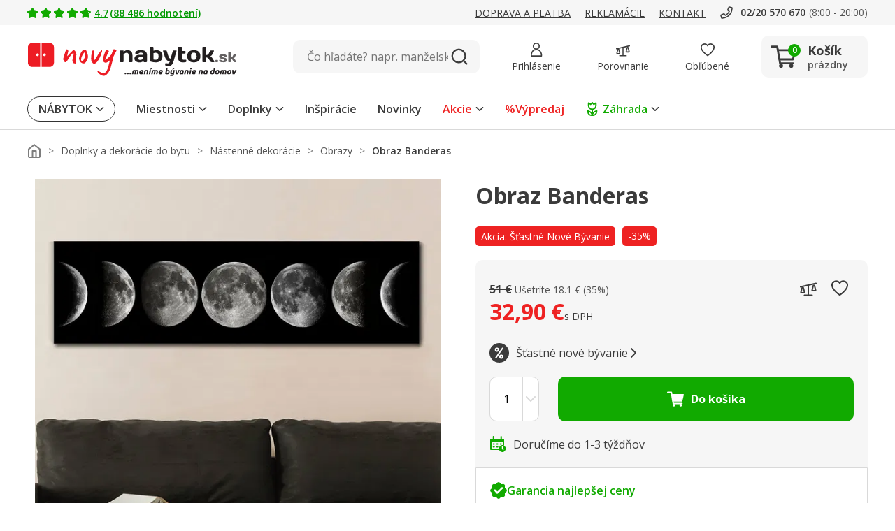

--- FILE ---
content_type: image/svg+xml
request_url: https://www.novynabytok.sk/assets/icon/icon-minitruck-grey.svg
body_size: 481
content:
<svg xmlns="http://www.w3.org/2000/svg" width="20" height="16" viewBox="0 0 20 16">
  <g id="icon-minitruck-grey" transform="translate(0 -0.366)">
    <rect id="frame" width="20" height="16" transform="translate(0 0.366)" fill="none"/>
    <g id="icon" transform="translate(0 1.966)">
      <path id="head" d="M68.2,47.221h.911a.453.453,0,0,0,.456-.451V40.451A.453.453,0,0,0,69.107,40H65.555a.458.458,0,0,0-.339.151l-1.542,1.71-1.055,1.173a.449.449,0,0,0-.118.307v3.428a.453.453,0,0,0,.456.451h1.406" transform="translate(-61.563 -37.165)" fill="#7d7d7d"/>
      <path id="head_-_Outline" d="M69.107,47.971H68.2a.75.75,0,0,1,0-1.5h.617V40.75H65.686l-2.436,2.7v3.016h1.112a.75.75,0,0,1,0,1.5H62.956a1.2,1.2,0,0,1-1.206-1.2V43.344a1.2,1.2,0,0,1,.312-.812l1.053-1.172,1.543-1.711a1.209,1.209,0,0,1,.9-.4h3.553a1.2,1.2,0,0,1,1.206,1.2v6.318A1.2,1.2,0,0,1,69.107,47.971Z" transform="translate(-61.563 -37.165)" fill="#7d7d7d"/>
      <path id="Path_146" d="M2.6,7.173" transform="translate(-2.599 -0.864)" fill="none" stroke="#707070" stroke-width="1"/>
      <path id="Path_147" d="M3.715,5.438,5.188,3.795h1.75V5.438Z" transform="translate(-0.84 0.338)" fill="#fff"/>
      <path id="Path_147_-_Outline" d="M6.938,5.938H3.715A.5.5,0,0,1,3.343,5.1L4.815,3.461a.5.5,0,0,1,.372-.166h1.75a.5.5,0,0,1,.5.5V5.438A.5.5,0,0,1,6.938,5.938Zm-2.1-1h1.6V4.295H5.411Z" transform="translate(-0.84 0.338)" fill="#fff"/>
      <g id="Rectangle_471" transform="translate(7)" fill="#7d7d7d" stroke="#7d7d7d" stroke-linejoin="round" stroke-width="1">
        <rect width="13" height="10.799" rx="1" stroke="none"/>
        <rect x="0.5" y="0.5" width="12" height="9.799" rx="0.5" fill="none"/>
      </g>
      <ellipse id="wheel-front" cx="2" cy="2" rx="2" ry="2" transform="translate(3 8.799)" fill="#7d7d7d"/>
      <path id="wheel-front_-_Outline" d="M2-.5A2.5,2.5,0,1,1-.5,2,2.5,2.5,0,0,1,2-.5Zm0,4A1.5,1.5,0,1,0,.5,2,1.5,1.5,0,0,0,2,3.5Z" transform="translate(3 8.799)" fill="#fff"/>
      <ellipse id="wheel-front-2" cx="2" cy="2" rx="2" ry="2" transform="translate(13.5 8.799)" fill="#7d7d7d"/>
      <path id="wheel-front_-_Outline-2" d="M2-.5A2.5,2.5,0,1,1-.5,2,2.5,2.5,0,0,1,2-.5Zm0,4A1.5,1.5,0,1,0,.5,2,1.5,1.5,0,0,0,2,3.5Z" transform="translate(13.5 8.799)" fill="#fff"/>
    </g>
  </g>
</svg>


--- FILE ---
content_type: image/svg+xml
request_url: https://www.novynabytok.sk/assets/icon/icon-satisfied-clients.svg
body_size: 3498
content:
<svg width="95" height="95" viewBox="0 0 95 95" fill="none" xmlns="http://www.w3.org/2000/svg">
<circle cx="47.5" cy="47.5" r="47.5" fill="#ED1C24" fill-opacity="0.04"/>
<path d="M21.1939 58.7192C21.1939 58.7192 20.043 47.0522 30.3871 47.0522C40.7313 47.0522 39.9635 58.7192 39.9635 58.7192H21.1939Z" fill="#FEF6F6"/>
<path d="M39.9637 59.4354H21.1948C21.0167 59.4363 20.8446 59.3707 20.7121 59.2515C20.5797 59.1323 20.4964 58.9681 20.4786 58.7908C20.3955 57.6545 20.4341 56.5126 20.5939 55.3845C20.8291 53.1007 21.7448 50.9401 23.2224 49.1829C24.9335 47.2943 27.3428 46.3374 30.3845 46.3374C33.4262 46.3374 35.8642 47.295 37.6318 49.1829C39.1536 50.9253 40.1327 53.0748 40.4486 55.3666C40.6447 56.4889 40.7206 57.6288 40.675 58.7671C40.6628 58.9478 40.5827 59.1171 40.4508 59.2411C40.3188 59.3651 40.1448 59.4345 39.9637 59.4354ZM21.876 58.003H39.2583C39.2456 57.1867 39.1701 56.3726 39.0326 55.5679C38.7481 53.5677 37.8987 51.6902 36.584 50.1562C35.0978 48.5727 33.013 47.7691 30.3874 47.7691C27.7618 47.7691 25.7199 48.5662 24.2925 50.139C23.0246 51.6793 22.2353 53.5571 22.0221 55.5406C21.9092 56.3563 21.8603 57.1796 21.876 58.003Z" fill="#ED1C24"/>
<path d="M30.3665 46.962C33.9328 46.962 36.8238 44.0709 36.8238 40.5047C36.8238 36.9384 33.9328 34.0474 30.3665 34.0474C26.8002 34.0474 23.9092 36.9384 23.9092 40.5047C23.9092 44.0709 26.8002 46.962 30.3665 46.962Z" fill="#FEF6F6"/>
<path d="M30.3665 35.4798C29.3727 35.4798 28.4011 35.7745 27.5748 36.3266C26.7485 36.8788 26.1044 37.6635 25.7241 38.5817C25.3438 39.4999 25.2443 40.5102 25.4381 41.485C25.632 42.4597 26.1106 43.3551 26.8133 44.0578C27.5161 44.7605 28.4114 45.2391 29.3862 45.433C30.3609 45.6269 31.3712 45.5274 32.2894 45.1471C33.2076 44.7667 33.9924 44.1227 34.5445 43.2963C35.0967 42.47 35.3914 41.4985 35.3914 40.5047C35.3899 39.1724 34.86 37.8952 33.9179 36.9532C32.9759 36.0112 31.6987 35.4813 30.3665 35.4798ZM30.3665 34.0474C31.6436 34.0474 32.8921 34.4261 33.954 35.1356C35.0159 35.8452 35.8435 36.8536 36.3323 38.0336C36.821 39.2135 36.9489 40.5118 36.6997 41.7644C36.4506 43.017 35.8356 44.1676 34.9325 45.0707C34.0294 45.9737 32.8788 46.5887 31.6262 46.8379C30.3736 47.0871 29.0753 46.9592 27.8954 46.4704C26.7155 45.9817 25.707 45.1541 24.9974 44.0922C24.2879 43.0303 23.9092 41.7818 23.9092 40.5047C23.9092 38.7921 24.5895 37.1496 25.8005 35.9387C27.0115 34.7277 28.6539 34.0474 30.3665 34.0474Z" fill="#ED1C24"/>
<path d="M29.0723 63.1626C29.0723 63.1626 27.9214 51.4956 38.2656 51.4956C48.6097 51.4956 47.8419 63.1626 47.8419 63.1626H29.0723Z" fill="#FEF6F6"/>
<path d="M47.8417 63.8787H29.0728C28.8946 63.8796 28.7225 63.8141 28.5901 63.6949C28.4576 63.5757 28.3744 63.4114 28.3566 63.2341C28.2734 62.0978 28.3121 60.9559 28.4719 59.8279C28.707 57.544 29.6227 55.3835 31.1004 53.6262C32.8114 51.7376 35.2207 50.7808 38.2624 50.7808C41.3041 50.7808 43.7421 51.7383 45.5097 53.6262C47.0316 55.3687 48.0107 57.5181 48.3265 59.81C48.5226 60.9322 48.5985 62.0722 48.5529 63.2105C48.5408 63.3912 48.4607 63.5605 48.3287 63.6845C48.1968 63.8085 48.0227 63.8779 47.8417 63.8787ZM29.7539 62.4463H47.1362C47.1235 61.63 47.0481 60.8159 46.9106 60.0112C46.6261 58.011 45.7766 56.1336 44.4619 54.5996C42.9758 53.016 40.8909 52.2125 38.2653 52.2125C35.6397 52.2125 33.5978 53.0096 32.1704 54.5824C30.9025 56.1227 30.1132 58.0004 29.9 59.984C29.7871 60.7997 29.7383 61.623 29.7539 62.4463Z" fill="#ED1C24"/>
<path d="M38.2449 51.4053C41.8112 51.4053 44.7022 48.5143 44.7022 44.948C44.7022 41.3818 41.8112 38.4907 38.2449 38.4907C34.6786 38.4907 31.7876 41.3818 31.7876 44.948C31.7876 48.5143 34.6786 51.4053 38.2449 51.4053Z" fill="#FEF6F6"/>
<path d="M38.2449 39.9231C37.2511 39.9231 36.2796 40.2178 35.4532 40.77C34.6269 41.3221 33.9828 42.1069 33.6025 43.0251C33.2222 43.9433 33.1227 44.9536 33.3166 45.9283C33.5104 46.9031 33.989 47.7984 34.6918 48.5012C35.3945 49.2039 36.2899 49.6825 37.2646 49.8764C38.2393 50.0703 39.2497 49.9707 40.1678 49.5904C41.086 49.2101 41.8708 48.566 42.4229 47.7397C42.9751 46.9134 43.2698 45.9419 43.2698 44.948C43.2683 43.6158 42.7384 42.3386 41.7964 41.3966C40.8543 40.4545 39.5771 39.9246 38.2449 39.9231ZM38.2449 38.4907C39.522 38.4907 40.7705 38.8694 41.8324 39.579C42.8943 40.2885 43.7219 41.297 44.2107 42.4769C44.6994 43.6568 44.8273 44.9552 44.5781 46.2078C44.329 47.4604 43.714 48.611 42.8109 49.514C41.9078 50.4171 40.7573 51.0321 39.5047 51.2813C38.2521 51.5304 36.9537 51.4025 35.7738 50.9138C34.5939 50.4251 33.5854 49.5974 32.8758 48.5355C32.1663 47.4736 31.7876 46.2252 31.7876 44.948C31.7876 43.2354 32.4679 41.593 33.6789 40.382C34.8899 39.171 36.5323 38.4907 38.2449 38.4907Z" fill="#ED1C24"/>
<path d="M36.9507 67.3137C36.9507 67.3137 35.7998 55.6467 46.144 55.6467C56.4881 55.6467 55.7203 67.3137 55.7203 67.3137H36.9507Z" fill="#FEF6F6"/>
<path d="M55.7201 68.0298H36.9512C36.773 68.0307 36.6009 67.9652 36.4685 67.846C36.3361 67.7268 36.2528 67.5625 36.235 67.3853C36.1518 66.249 36.1905 65.1071 36.3503 63.979C36.5854 61.6951 37.5012 59.5346 38.9788 57.7774C40.6898 55.8887 43.0991 54.9319 46.1408 54.9319C49.1826 54.9319 51.6205 55.8895 53.3881 57.7774C54.91 59.5198 55.8891 61.6693 56.205 63.9611C56.401 65.0833 56.4769 66.2233 56.4313 67.3616C56.4192 67.5423 56.3391 67.7116 56.2071 67.8356C56.0752 67.9596 55.9011 68.029 55.7201 68.0298ZM37.6323 66.5974H55.0146C55.002 65.7812 54.9265 64.9671 54.789 64.1623C54.5045 62.1621 53.655 60.2847 52.3403 58.7507C50.8542 57.1672 48.7693 56.3636 46.1437 56.3636C43.5181 56.3636 41.4762 57.1607 40.0488 58.7335C38.7809 60.2738 37.9916 62.1515 37.7784 64.1351C37.6655 64.9508 37.6167 65.7741 37.6323 66.5974Z" fill="#ED1C24"/>
<path d="M46.1228 55.5565C49.6891 55.5565 52.5801 52.6654 52.5801 49.0992C52.5801 45.5329 49.6891 42.6418 46.1228 42.6418C42.5566 42.6418 39.6655 45.5329 39.6655 49.0992C39.6655 52.6654 42.5566 55.5565 46.1228 55.5565Z" fill="#FEF6F6"/>
<path d="M46.1228 44.0743C45.129 44.0743 44.1575 44.369 43.3312 44.9211C42.5048 45.4732 41.8608 46.258 41.4804 47.1762C41.1001 48.0944 41.0006 49.1047 41.1945 50.0795C41.3884 51.0542 41.867 51.9495 42.5697 52.6523C43.2724 53.355 44.1678 53.8336 45.1425 54.0275C46.1173 54.2214 47.1276 54.1219 48.0458 53.7415C48.964 53.3612 49.7487 52.7172 50.3009 51.8908C50.853 51.0645 51.1477 50.093 51.1477 49.0992C51.1462 47.7669 50.6163 46.4897 49.6743 45.5477C48.7323 44.6057 47.4551 44.0758 46.1228 44.0743ZM46.1228 42.6418C47.4 42.6418 48.6484 43.0206 49.7103 43.7301C50.7722 44.4396 51.5999 45.4481 52.0886 46.628C52.5773 47.808 52.7052 49.1063 52.4561 50.3589C52.2069 51.6115 51.5919 52.7621 50.6888 53.6652C49.7858 54.5682 48.6352 55.1832 47.3826 55.4324C46.13 55.6815 44.8316 55.5537 43.6517 55.0649C42.4718 54.5762 41.4633 53.7485 40.7538 52.6866C40.0442 51.6247 39.6655 50.3763 39.6655 49.0992C39.6655 47.3866 40.3458 45.7441 41.5568 44.5331C42.7678 43.3222 44.4102 42.6418 46.1228 42.6418Z" fill="#ED1C24"/>
<path d="M44.1128 71.611C44.1128 71.611 42.9619 59.944 53.3061 59.944C63.6502 59.944 62.8824 71.611 62.8824 71.611H44.1128Z" fill="#FEF6F6"/>
<path d="M62.8822 72.3271H44.1133C43.9351 72.328 43.763 72.2624 43.6306 72.1432C43.4982 72.0241 43.4149 71.8598 43.3971 71.6825C43.3139 70.5462 43.3526 69.4043 43.5124 68.2762C43.7475 65.9924 44.6633 63.8318 46.1409 62.0746C47.8519 60.186 50.2612 59.2291 53.3029 59.2291C56.3447 59.2291 58.7826 60.1867 60.5502 62.0746C62.0721 63.8171 63.0512 65.9665 63.3671 68.2583C63.5631 69.3806 63.639 70.5205 63.5934 71.6589C63.5813 71.8395 63.5012 72.0089 63.3693 72.1328C63.2373 72.2568 63.0632 72.3262 62.8822 72.3271ZM44.7944 70.8947H62.1767C62.1641 70.0784 62.0886 69.2643 61.9511 68.4596C61.6666 66.4594 60.8171 64.582 59.5024 63.0479C58.0163 61.4644 55.9314 60.6608 53.3058 60.6608C50.6802 60.6608 48.6383 61.458 47.2109 63.0307C45.943 64.571 45.1537 66.4488 44.9405 68.4324C44.8276 69.2481 44.7788 70.0714 44.7944 70.8947Z" fill="#ED1C24"/>
<path d="M53.2849 59.8537C56.8512 59.8537 59.7422 56.9627 59.7422 53.3964C59.7422 49.8301 56.8512 46.9391 53.2849 46.9391C49.7187 46.9391 46.8276 49.8301 46.8276 53.3964C46.8276 56.9627 49.7187 59.8537 53.2849 59.8537Z" fill="#FEF6F6"/>
<path d="M53.2849 48.3715C52.2911 48.3715 51.3196 48.6662 50.4933 49.2183C49.6669 49.7705 49.0229 50.5553 48.6425 51.4734C48.2622 52.3916 48.1627 53.402 48.3566 54.3767C48.5505 55.3514 49.0291 56.2468 49.7318 56.9495C50.4345 57.6523 51.3299 58.1308 52.3046 58.3247C53.2794 58.5186 54.2897 58.4191 55.2079 58.0388C56.1261 57.6585 56.9108 57.0144 57.463 56.1881C58.0151 55.3617 58.3098 54.3902 58.3098 53.3964C58.3083 52.0642 57.7784 50.787 56.8364 49.8449C55.8944 48.9029 54.6172 48.373 53.2849 48.3715ZM53.2849 46.9391C54.5621 46.9391 55.8105 47.3178 56.8724 48.0273C57.9343 48.7369 58.762 49.7454 59.2507 50.9253C59.7395 52.1052 59.8673 53.4036 59.6182 54.6561C59.369 55.9087 58.754 57.0593 57.8509 57.9624C56.9479 58.8655 55.7973 59.4805 54.5447 59.7296C53.2921 59.9788 51.9938 59.8509 50.8138 59.3622C49.6339 58.8734 48.6254 58.0458 47.9159 56.9839C47.2064 55.922 46.8276 54.6735 46.8276 53.3964C46.8276 51.6838 47.508 50.0414 48.7189 48.8304C49.9299 47.6194 51.5724 46.9391 53.2849 46.9391Z" fill="#ED1C24"/>
<path d="M65.5951 46.856C58.8226 42.2923 55.271 38.1412 53.8142 34.6662C49.9123 25.3555 61.0579 20.9007 65.5944 26.3983C70.1308 20.9014 81.2793 25.3548 77.3745 34.6662C75.9185 38.1412 72.3661 42.2923 65.5944 46.8567L65.5951 46.856Z" fill="#ED1C24"/>
</svg>


--- FILE ---
content_type: image/svg+xml
request_url: https://www.novynabytok.sk/assets/icon/icon-editors-choice.svg
body_size: 286
content:
<svg xmlns="http://www.w3.org/2000/svg" width="16" height="16" viewBox="0 0 16 16">
  <g id="icon-editor_s_choice-16x16" data-name="icon-editor&apos;s choice-16x16" transform="translate(5554 -12569)">
    <rect id="bg" width="16" height="16" transform="translate(-5554 12569)" fill="none"/>
    <path id="icon-choice" d="M150.812-848.893l-2.467.832a1.045,1.045,0,0,1-.244.051q-.122.01-.231.01a1.438,1.438,0,0,1-1.018-.411,1.38,1.38,0,0,1-.436-1.051v-4.284L144.2-857.4a1.28,1.28,0,0,1-.152-.356,1.554,1.554,0,0,1-.051-.4,1.548,1.548,0,0,1,.051-.4,1.28,1.28,0,0,1,.152-.355l2.66-4.386a1.448,1.448,0,0,1,.537-.524,1.451,1.451,0,0,1,.722-.187h5.4a1.451,1.451,0,0,1,.722.187,1.448,1.448,0,0,1,.537.524l2.66,4.386a1.28,1.28,0,0,1,.152.356,1.554,1.554,0,0,1,.051.4,1.548,1.548,0,0,1-.051.4,1.282,1.282,0,0,1-.152.355l-2.233,3.7v4.244a1.375,1.375,0,0,1-.441,1.049,1.458,1.458,0,0,1-1.029.413,1.214,1.214,0,0,1-.221-.02,2,2,0,0,1-.239-.061Zm.01-1.543,2.924.975v-2.924h-5.868v2.924Zm-2.7-3.33h5.4l2.66-4.386-2.66-4.386h-5.4l-2.66,4.386Zm1.848-3.371,1.041-1.041,1.883-1.883a.71.71,0,0,1,.518-.223.726.726,0,0,1,.518.214.732.732,0,0,1,.223.517.7.7,0,0,1-.223.508l-3.452,3.452a.705.705,0,0,1-.517.223.711.711,0,0,1-.519-.223l-1.726-1.726a.675.675,0,0,1-.213-.518.749.749,0,0,1,.234-.518.714.714,0,0,1,.521-.223.692.692,0,0,1,.514.223Zm.843,4.751h0Z" transform="translate(-5696.822 13433)" fill="#fff"/>
  </g>
</svg>


--- FILE ---
content_type: image/svg+xml
request_url: https://www.novynabytok.sk/assets/icon/icon-save-circle.svg
body_size: 86
content:
<svg xmlns="http://www.w3.org/2000/svg" width="28" height="28" viewBox="0 0 28 28">
  <g id="icon-save-circle" transform="translate(-14908.789 -16271.964)">
    <path id="circle" d="M14,0A14,14,0,1,1,0,14,14,14,0,0,1,14,0Z" transform="translate(14908.789 16271.964)" fill="#3b3b3b"/>
    <g id="icon-discount" transform="translate(14914.789 16275.964)">
      <rect id="frame" width="16" height="20" fill="none"/>
      <g id="Icon_feather-percent" data-name="Icon feather-percent" transform="translate(2.714 3.482)">
        <path id="Path_138" data-name="Path 138" d="M16.784,7.5,7.5,20.891" transform="translate(-6.855 -7.5)" fill="none" stroke="#fff" stroke-linecap="round" stroke-linejoin="round" stroke-width="2"/>
        <path id="Path_139" data-name="Path 139" d="M10,8A2,2,0,1,1,8,6a2,2,0,0,1,2,2Z" transform="translate(-6 -6)" fill="none" stroke="#fff" stroke-linecap="round" stroke-linejoin="round" stroke-width="2"/>
        <path id="Path_140" data-name="Path 140" d="M26.5,24.5a2,2,0,1,1-2-2,2,2,0,0,1,2,2Z" transform="translate(-16.309 -12.491)" fill="none" stroke="#fff" stroke-linecap="round" stroke-linejoin="round" stroke-width="2"/>
      </g>
    </g>
  </g>
</svg>
